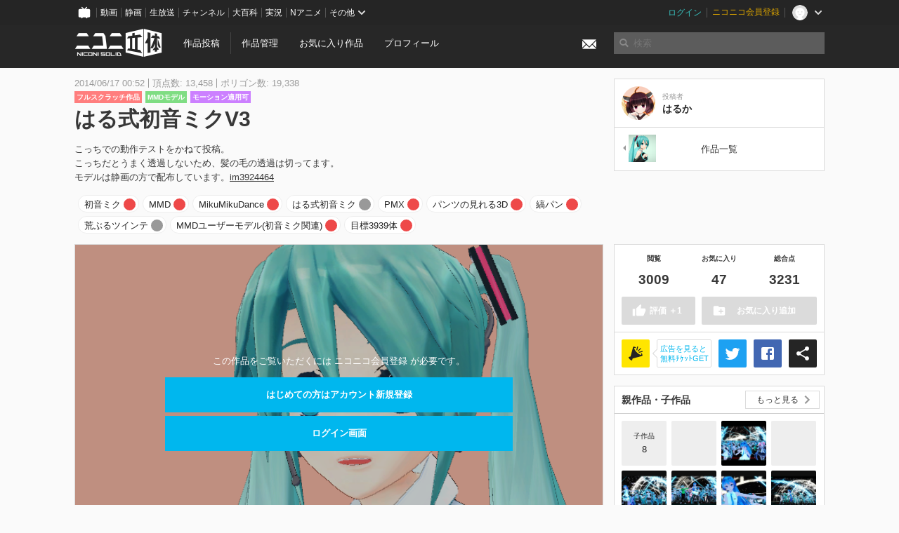

--- FILE ---
content_type: text/html; charset=utf-8
request_url: https://3d.nicovideo.jp/works/td8597
body_size: 7795
content:
<!DOCTYPE html><html dir="ltr" itemscope="" itemtype="http://schema.org/Product" lang="ja" xmlns="http://www.w3.org/1999/xhtml" xmlns:fb="http://ogp.me/ns/fb#" xmlns:og="http://ogp.me/ns#"><head><meta content="edge, chrome=1" http-equiv="X-UA-Compatible" /><meta content="width=device-width, initial-scale=1.0" name="viewport" /><meta charset="UTF-8" /><meta content="ニコニ立体, 3D, MMD, 立体, Unity3D, ニコニコ立体, ニコニコ" name="keywords" /><meta content="こっちでの動作テストをかねて投稿。こっちだとうまく透過しないため、髪の毛の透過は切ってます。モデルは静画の方で配布しています。im3924464" name="description" /><meta content="「はる式初音ミクV3」 / はるか さんの作品 - ニコニ立体" itemprop="name" /><meta content="こっちでの動作テストをかねて投稿。こっちだとうまく透過しないため、髪の毛の透過は切ってます。モデルは静画の方で配布しています。im3924464" itemprop="description" /><meta content="ja_JP" property="og:locale" /><meta content="「はる式初音ミクV3」 / はるか さんの作品 - ニコニ立体" property="og:title" /><meta content="こっちでの動作テストをかねて投稿。こっちだとうまく透過しないため、髪の毛の透過は切ってます。モデルは静画の方で配布しています。im3924464" property="og:description" /><meta content="ニコニ立体" property="og:site_name" /><meta content="https://3d.nicovideo.jp/works/td8597" property="og:url" /><meta content="website" property="og:type" /><meta content="https://3d.nicovideo.jp/upload/contents/td8597/b78d8b96814053fa3095d475b69dbd5e_normal.png" itemprop="image" /><meta content="https://3d.nicovideo.jp/upload/contents/td8597/b78d8b96814053fa3095d475b69dbd5e_normal.png" property="og:image" /><meta content="summary_large_image" name="twitter:card" /><meta content="@niconisolid" name="twitter:site" /><meta content="「はる式初音ミクV3」 / はるか さんの作品 - ニコニ立体" name="twitter:title" /><meta content="こっちでの動作テストをかねて投稿。こっちだとうまく透過しないため、髪の毛の透過は切ってます。モデルは静画の方で配布しています。im3924464" name="twitter:description" /><meta content="https://3d.nicovideo.jp/upload/contents/td8597/b78d8b96814053fa3095d475b69dbd5e_normal.png" name="twitter:image" /><title>「はる式初音ミクV3」 / はるか さんの作品 - ニコニ立体</title><link href="https://3d.nicovideo.jp/works/td8597" rel="canonical" /><link href="/favicon.ico" rel="shortcut icon" type="image/vnd.microsoft.icon" /><meta name="csrf-param" content="authenticity_token" />
<meta name="csrf-token" content="zD9vQ73p/bZie8KQllugkRcSRADX7S8StRryn2gK3ucVb4AShPg79IhUTxfU9IyDOr8E1HAoqjqB41ZgrIfj7Q==" /><link rel="stylesheet" media="all" href="//cdnjs.cloudflare.com/ajax/libs/select2/3.4.6/select2.min.css" /><link rel="stylesheet" media="all" href="/assets/application-294ba2906ea1961f16634a633efdf9b48489f1042d9d15e4413e02cf756a0ff7.css" /><link rel="stylesheet" media="all" href="/assets/niconico/common_header-d286a9105534732c34da1aa1ac83798fc8cf5be651ccf67d3fb9d6d7260fb76b.css?0c2be1ce87f3f0ac5e8fa2fb65b43f6d" /><script src="//cdnjs.cloudflare.com/ajax/libs/jquery/2.1.0/jquery.min.js"></script><script src="https://res.ads.nicovideo.jp/assets/js/ads2.js?ref=3d" type="text/javascript"></script><script src="https://wktk.cdn.nimg.jp/wktkjs/3/wktk.min.js" type="text/javascript"></script><script>(() => {
  const hash = '';
  const isCreator = false;

  window.NiconiSolidGA = {
    getState() {
      const ga_attributes = document.getElementById('ga-attributes');

      return {
        hash,
        isLogined: !!hash,
        isCreator,
        workType: ga_attributes ? ga_attributes.getAttribute('data-work-type') : null,
        isDownloadable: ga_attributes ? ga_attributes.getAttribute('data-is-downloadable') : null,
        ownerId: ga_attributes ? ga_attributes.getAttribute('data-owner-id') : null
      };
    },
    pushDataLayer() {
      const state = this.getState();
      const data = {
        content: {
          is_creator: state.isCreator,
          work_type: state.workType,
          is_downloadable: state.isDownloadable,
          is_logined: state.isLogined,
          owner_id: state.ownerId,
        }
      };

      window.NicoGoogleTagManagerDataLayer.push(data);
    }
  };

  window.NicoGoogleTagManagerDataLayer = [];
  window.NiconiSolidGA.pushDataLayer();

  function pageChange() {
    window.NiconiSolidGA.pushDataLayer();
    window.NicoGoogleTagManagerDataLayer.push({'event': 'page_change'});
  }

  $(document).on('pjax:end', pageChange);
  document.addEventListener('DOMContentLoaded', pageChange);
})();</script><script>(function (w, d, s, l, i) {
  w[l] = w[l] || [];
  w[l].push({'gtm.start': new Date().getTime(), event: 'gtm.js'});
  const f = d.getElementsByTagName(s)[0], j = d.createElement(s), dl = l != 'dataLayer' ? '&l=' + l : '';
  j.async = true;
  j.src = 'https://www.googletagmanager.com/gtm.js?id=' + i + dl;
  f.parentNode.insertBefore(j, f);
})(window, document, 'script', 'NicoGoogleTagManagerDataLayer', 'GTM-KXT7G5G');</script><script>(function (i, s, o, g, r, a, m) {
  i['GoogleAnalyticsObject'] = r;
  i[r] = i[r] || function () {
    (i[r].q = i[r].q || []).push(arguments)
  }, i[r].l = 1 * new Date();
  a = s.createElement(o), m = s.getElementsByTagName(o)[0];
  a.async = 1;
  a.src = g;
  m.parentNode.insertBefore(a, m)
})(window, document, 'script', '//www.google-analytics.com/analytics.js', 'ga');

(function () {
  const hash = window.NiconiSolidGA.getState().hash;
  ga('create', 'UA-49433288-1', (hash !== '') ? {'userId': hash} : null);
  ga('set', 'dimension5', hash !== '');

  const callGaOld = function () {
    const state = window.NiconiSolidGA.getState();

    ga('set', 'dimension1', state.isCreator);
    ga('set', 'dimension2', state.workType);
    ga('set', 'dimension3', true); // deprecated
    ga('set', 'dimension4', state.isDownloadable);
    ga('set', 'dimension6', state.ownerId);

    ga('send', 'pageview', window.location.pathname + window.location.search);
  };

  $(document).on('pjax:end', callGaOld);
  document.addEventListener('DOMContentLoaded', callGaOld);
})();</script></head><body class="application"><noscript><iframe height="0" src="https://www.googletagmanager.com/ns.html?id=GTM-KXT7G5G" style="display:none;visibility:hidden" width="0"></iframe></noscript><div id="CommonHeader"></div><header><div class="header container" role="navigation"><div class="row"><div class="main-area-left"><div class="collapse"><a class="logo brand-logo header-logo" href="/"><span class="invisible">ニコニ立体</span></a><ul class="horizontal header-menu"><li class="link"><ul class="horizontal header-menu-split"><li><a href="/works/new">作品投稿</a></li><li><a href="/works">作品管理</a></li></ul></li><li class="link"><a href="/favorites">お気に入り作品</a></li><li class="link"><a href="/profile">プロフィール</a></li><li class="link" id="notification-menu"><a class="notification" href="/messages"><i class="glyphicons envelope notification-icon white"></i><div class="notification-badge" style="display: none;"></div></a></li></ul></div></div><div class="main-area-right"><form accept-charset="UTF-8" action="/search" class="header-form" id="js-search-form" method="get" role="search"><input id="js-search-type" name="word_type" type="hidden" value="keyword" /><i class="search-icon glyphicons search"></i><input autocomplete="off" class="header-search-field" id="js-search-field" maxlength="255" name="word" placeholder="検索" type="text" value="" /><div class="select-menu-modal-container" style="display: none;"><div class="select-menu-modal"><div class="select-menu-item" data-target="work" data-type="tag"><div class="select-menu-item-text"><i class="select-menu-item-icon glyphicons tag"></i>"<span class="js-search-keyword search-keyword"></span>"をタグ検索</div></div><div class="select-menu-item" data-target="work" data-type="caption"><div class="select-menu-item-text"><i class="select-menu-item-icon glyphicons comments"></i>"<span class="js-search-keyword search-keyword"></span>"をキャプション検索</div></div></div></div></form></div></div></div></header><div class="js-warning-unsupported-browser" id="warning-unsupported-browser"><p>お使いのブラウザではニコニ立体をご利用できません。</p><p>ニコニ立体を利用するためには、Chrome, Firefox, Edge のいずれかのブラウザが必要です。</p></div><main id="content"><div data-state="{&quot;work&quot;:{&quot;id&quot;:8597,&quot;title&quot;:&quot;はる式初音ミクV3&quot;,&quot;user&quot;:{&quot;id&quot;:7903277,&quot;nickname&quot;:&quot;はるか&quot;,&quot;thumbnail_url&quot;:&quot;https://secure-dcdn.cdn.nimg.jp/nicoaccount/usericon/790/7903277.jpg?1566579916&quot;,&quot;is_secret&quot;:false},&quot;thumbnail_url&quot;:&quot;/upload/contents/td8597/b78d8b96814053fa3095d475b69dbd5e_thumb.png&quot;,&quot;view_count&quot;:3009,&quot;favorite_count&quot;:47,&quot;total_count&quot;:3231,&quot;download&quot;:null},&quot;tags&quot;:[{&quot;id&quot;:8392,&quot;type&quot;:&quot;normal&quot;,&quot;content&quot;:&quot;初音ミク&quot;,&quot;lock&quot;:true},{&quot;id&quot;:8393,&quot;type&quot;:&quot;normal&quot;,&quot;content&quot;:&quot;MMD&quot;,&quot;lock&quot;:true},{&quot;id&quot;:8394,&quot;type&quot;:&quot;normal&quot;,&quot;content&quot;:&quot;MikuMikuDance&quot;,&quot;lock&quot;:true},{&quot;id&quot;:8395,&quot;type&quot;:&quot;normal&quot;,&quot;content&quot;:&quot;はる式初音ミク&quot;,&quot;lock&quot;:true},{&quot;id&quot;:8400,&quot;type&quot;:&quot;normal&quot;,&quot;content&quot;:&quot;PMX&quot;,&quot;lock&quot;:false},{&quot;id&quot;:8405,&quot;type&quot;:&quot;normal&quot;,&quot;content&quot;:&quot;パンツの見れる3D&quot;,&quot;lock&quot;:false},{&quot;id&quot;:8407,&quot;type&quot;:&quot;normal&quot;,&quot;content&quot;:&quot;縞パン&quot;,&quot;lock&quot;:false},{&quot;id&quot;:8408,&quot;type&quot;:&quot;normal&quot;,&quot;content&quot;:&quot;荒ぶるツインテ&quot;,&quot;lock&quot;:false},{&quot;id&quot;:39976,&quot;type&quot;:&quot;normal&quot;,&quot;content&quot;:&quot;MMDユーザーモデル(初音ミク関連)&quot;,&quot;lock&quot;:false},{&quot;id&quot;:39978,&quot;type&quot;:&quot;normal&quot;,&quot;content&quot;:&quot;目標3939体&quot;,&quot;lock&quot;:false}],&quot;comments&quot;:{&quot;total_count&quot;:1,&quot;items&quot;:[{&quot;id&quot;:105263,&quot;user&quot;:{&quot;id&quot;:624944,&quot;nickname&quot;:&quot;キョン＠バ・カイザー&quot;,&quot;thumbnail_url&quot;:&quot;https://secure-dcdn.cdn.nimg.jp/nicoaccount/usericon/62/624944.jpg?1366210313&quot;},&quot;created_at&quot;:&quot;2024-10-14T18:35:14.747+09:00&quot;,&quot;content&quot;:&quot;シワの作りこみに圧巻です。（どことは言ってない）&quot;}]},&quot;like&quot;:null,&quot;favorite&quot;:null}" id="js-work-container"><div class="container"><div class="row flex-container"><div class="main-area-left main-column"><div class="box no-border"><div class="work-info"><div class="work-info-meta-list"><div class="work-info-meta-item">2014/06/17 00:52</div><div class="work-info-meta-item">頂点数: 13,458</div><div class="work-info-meta-item">ポリゴン数: 19,338</div></div><ul class="work-info-category-list"><li><a class="label label-slim work-category-label-original" href="/search?category=original">フルスクラッチ作品</a></li><li><a class="label label-slim work-type-label-mmd_model" href="/search?work_type=mmd">MMDモデル</a></li><li class="label label-slim work-type-label-animation">モーション適用可</li></ul><h1 class="work-info-title">はる式初音ミクV3</h1><div class="description simple-text">こっちでの動作テストをかねて投稿。
<br>こっちだとうまく透過しないため、髪の毛の透過は切ってます。
<br>モデルは静画の方で配布しています。<a href="https://seiga.nicovideo.jp/seiga/im3924464">im3924464</a></div></div><div class="js-tag-box box no-border"></div></div></div><div class="main-area-right"><div class="box"><div class="box-container work-author"><a class="work-author-link work-author-link-full" href="/users/7903277" title="はるか"><img alt="" class="work-author-thumbnail" src="https://secure-dcdn.cdn.nimg.jp/nicoaccount/usericon/790/7903277.jpg?1566579916" /><div class="work-author-name"><div class="work-author-name-label">投稿者</div><div class="work-author-name-value">はるか</div></div></a></div><hr /><div class="box-container row work-recent"><div class="col-4"><a class="work-recent-prev" href="/works/td27845" title="はる式初音ミクX"><img alt="はる式初音ミクX" src="/upload/contents/td27845/cb5cd8539bf4914b3bf7bc9b4af7cd70_thumb.png" width="39" height="39" /></a></div><div class="col-4 work-recent-menu"><p><a href="/users/7903277/works">作品一覧</a></p></div><div class="col-4"></div></div></div></div></div><div class="row flex-container"><div class="main-area-left main-column"><div class="box work-content" data-json-url="/works/td8597/components.json" data-show-setting-link="" id="js-components"><div class="work-cover" style="background-image: url(/upload/contents/td8597/b78d8b96814053fa3095d475b69dbd5e_normal.png);"><div class="work-cover-content"><div class="work-cover-content-inner"><p>この作品をご覧いただくには ニコニコ会員登録 が必要です。</p><br /><ul class="button-list"><li><a class="button button-submit" href="https://account.nicovideo.jp/register?site=niconico3d">はじめての方はアカウント新規登録</a></li><li><a class="button button-submit" href="/login?next_url=%2Fworks%2Ftd8597&amp;site=niconico3d">ログイン画面</a></li></ul></div></div></div></div><div class="js-content-footer box no-border"></div><div class="js-comment-box box no-border"></div><div class="box no-border" style="text-align: center;"><div class="ads-works-banner" id="ads-a45e4845be5ce8f28aeef5c08c6eed44"><div id="ads-a45e4845be5ce8f28aeef5c08c6eed44-script"><script>(function (elementID, num) {
  if (window.Ads) {
    new Ads.Advertisement({zone: num}).set(elementID);
    var element = document.getElementById(elementID + '-script');
    element.parentNode.removeChild(element);
  }
})('ads-a45e4845be5ce8f28aeef5c08c6eed44', 1279);</script></div></div></div><div class="box"><div class="box-header"><h3 class="title">関連度の高い作品</h3></div><div class="box-container"><div class="work-box-container" data-frontend-id="79" data-recommend-frame-name="solid_work_page" data-recommend-id="5458480560399876781" data-recommend-log-endpoint="https://log.recommend.nicovideo.jp" id="js-e5b6842d4b1bc82b7856"><div class="work-box-list column-size-5 "><div class="work-box-list-inner"><div class="work-box-list-item"><div class="work-box"><a class="work-box-link" data-work-id="td70226" href="/works/td70226" title="LebieDie【MMD】【VRoid】【Cluster】"><div class="work-box-thumbnail"><img alt="" src="/upload/contents/td70226/8863f1e1b96eddc7311152b68b0e3bcb_thumb.png" /></div><div class="work-box-ribon"><label class="label work-type-label-vrm_model">VRM</label></div><div class="work-box-cover"><strong class="work-box-cover-title">LebieDie【MMD】【VRoid】【Cluster】</strong><div class="work-box-cover-author">よも</div></div></a></div></div><div class="work-box-list-item"><div class="work-box"><a class="work-box-link" data-work-id="td70219" href="/works/td70219" title="ちびＫ 私服 ver 01"><div class="work-box-thumbnail"><img alt="" src="/images/no_thumbnail.jpg" /></div><div class="work-box-ribon"><label class="label work-type-label-vrm_model">VRM</label></div><div class="work-box-cover"><strong class="work-box-cover-title">ちびＫ 私服 ver 01</strong><div class="work-box-cover-author">紅月。</div></div></a></div></div><div class="work-box-list-item"><div class="work-box"><a class="work-box-link" data-work-id="td70218" href="/works/td70218" title="ちびＫ 制服 ver 01"><div class="work-box-thumbnail"><img alt="" src="/images/no_thumbnail.jpg" /></div><div class="work-box-ribon"><label class="label work-type-label-vrm_model">VRM</label></div><div class="work-box-cover"><strong class="work-box-cover-title">ちびＫ 制服 ver 01</strong><div class="work-box-cover-author">紅月。</div></div></a></div></div><div class="work-box-list-item"><div class="work-box"><a class="work-box-link" data-work-id="td70224" href="/works/td70224" title="サーニャ・V・リトヴャク"><div class="work-box-thumbnail"><img alt="" src="/upload/contents/td70224/eb1ba4306c3bc651ee196c9ad3956309_thumb.png" /></div><div class="work-box-ribon"><label class="label work-type-label-mmd_model">MMD</label></div><div class="work-box-cover"><strong class="work-box-cover-title">サーニャ・V・リトヴャク</strong><div class="work-box-cover-author">ff50優</div></div></a></div></div><div class="work-box-list-item"><div class="work-box"><a class="work-box-link" data-work-id="td70222" href="/works/td70222" title="no title"><div class="work-box-thumbnail"><img alt="" src="/images/no_thumbnail.jpg" /></div><div class="work-box-ribon"><label class="label work-type-label-vrm_model">VRM</label></div><div class="work-box-cover"><strong class="work-box-cover-title">no title</strong><div class="work-box-cover-author">疎井 あゆみ</div></div></a></div></div></div></div></div><script>var _containerId = "#js-e5b6842d4b1bc82b7856"</script><script>(function() {
  var containerId, init;

  containerId = _containerId;

  init = function() {
    var app;
    return app = new BigFence.Views.Commons.Recommender({
      el: containerId
    });
  };

  if (typeof BigFence !== "undefined" && BigFence !== null) {
    init();
  } else {
    $(document).one('ready', init);
  }

}).call(this);
</script></div></div><div class="js-nicoad-list box no-border"></div><div class="box"><div class="box-header"><h3 class="title">はるか さんの作品</h3></div><div class="box-container"><div class="work-box-container" data-frontend-id="79" data-recommend-log-endpoint="https://log.recommend.nicovideo.jp" id="js-9e8b999a2abeaf8b4d79"><div class="work-box-list column-size-5 "><div class="work-box-list-inner"><div class="work-box-list-item"><div class="work-box"><a class="work-box-link" data-work-id="td85817" href="/works/td85817" title="はる式結月ゆかり凪"><div class="work-box-thumbnail"><img alt="" src="/upload/contents/td85817/41d20fea51f7ef04f7d7479dcc0974fe_thumb.png" /></div><div class="work-box-ribon"><label class="label work-type-label-vrm_model">VRM</label></div><div class="work-box-cover"><strong class="work-box-cover-title">はる式結月ゆかり凪</strong><div class="work-box-cover-author">はるか</div></div></a></div></div><div class="work-box-list-item"><div class="work-box"><a class="work-box-link" data-work-id="td85816" href="/works/td85816" title="はる式結月ゆかりA.I.VOICE衣装"><div class="work-box-thumbnail"><img alt="" src="/upload/contents/td85816/6954f2924ada15acf6588dd29dd5dbe8_thumb.png" /></div><div class="work-box-ribon"><label class="label work-type-label-vrm_model">VRM</label></div><div class="work-box-cover"><strong class="work-box-cover-title">はる式結月ゆかりA.I.VOICE衣装</strong><div class="work-box-cover-author">はるか</div></div></a></div></div><div class="work-box-list-item"><div class="work-box"><a class="work-box-link" data-work-id="td83859" href="/works/td83859" title="はる式東北きりたん VRM版"><div class="work-box-thumbnail"><img alt="" src="/upload/contents/td83859/40a14d5ae97f0270e26490a8bb439049_thumb.png" /></div><div class="work-box-ribon"><label class="label work-type-label-vrm_model">VRM</label></div><div class="work-box-cover"><strong class="work-box-cover-title">はる式東北きりたん VRM版</strong><div class="work-box-cover-author">はるか</div></div></a></div></div><div class="work-box-list-item"><div class="work-box"><a class="work-box-link" data-work-id="td83858" href="/works/td83858" title="はる式弦巻マキ VRM版"><div class="work-box-thumbnail"><img alt="" src="/upload/contents/td83858/450bf90c293f774e639839132ee343d3_thumb.png" /></div><div class="work-box-ribon"><label class="label work-type-label-vrm_model">VRM</label></div><div class="work-box-cover"><strong class="work-box-cover-title">はる式弦巻マキ VRM版</strong><div class="work-box-cover-author">はるか</div></div></a></div></div><div class="work-box-list-item"><div class="work-box"><a class="work-box-link" data-work-id="td83829" href="/works/td83829" title="はる式琴葉葵学生服 VRM版"><div class="work-box-thumbnail"><img alt="" src="/upload/contents/td83829/f1e0d59ec1ec8e7ee5016a748b6ae3a7_thumb.png" /></div><div class="work-box-ribon"><label class="label work-type-label-vrm_model">VRM</label></div><div class="work-box-cover"><strong class="work-box-cover-title">はる式琴葉葵学生服 VRM版</strong><div class="work-box-cover-author">はるか</div></div></a></div></div></div></div></div><script>var _containerId = "#js-9e8b999a2abeaf8b4d79"</script><script>(function() {
  var containerId, init;

  containerId = _containerId;

  init = function() {
    var app;
    return app = new BigFence.Views.Commons.Recommender({
      el: containerId
    });
  };

  if (typeof BigFence !== "undefined" && BigFence !== null) {
    init();
  } else {
    $(document).one('ready', init);
  }

}).call(this);
</script></div></div><div class="box"><div class="box-header"><h3 class="title">いま人気の作品</h3></div><div class="box-container"><div class="work-box-container" data-frontend-id="79" data-recommend-log-endpoint="https://log.recommend.nicovideo.jp" data-user-id="50106555" id="js-15497e29097c6f07b191"><div class="work-box-list column-size-5 "><div class="work-box-list-inner"><div class="work-box-list-item"><div class="work-box"><a class="work-box-link" data-work-id="td96214" href="/works/td96214" title="はなごろも(ご当地衣装)公式MMDモデル"><div class="work-box-thumbnail"><img alt="" src="/upload/contents/td96214/e0ed24bf48fc74a29cbf6cca408791da_thumb.png" /></div><div class="work-box-ribon"><label class="label work-type-label-mmd_model">MMD</label></div><div class="work-box-cover"><strong class="work-box-cover-title">はなごろも(ご当地衣装)公式MMDモデル</strong><div class="work-box-cover-author">はなごろも</div></div></a></div></div><div class="work-box-list-item"><div class="work-box"><a class="work-box-link" data-work-id="td96257" href="/works/td96257" title="鈴木 (正反対な君と僕)"><div class="work-box-thumbnail"><img alt="" src="/upload/contents/td96257/4de1295508bd6997a25e3f6289ed4ed3_thumb.png" /></div><div class="work-box-ribon"><label class="label work-type-label-vrm_model">VRM</label></div><div class="work-box-cover"><strong class="work-box-cover-title">鈴木 (正反対な君と僕)</strong><div class="work-box-cover-author">ぽぽる</div></div></a></div></div><div class="work-box-list-item"><div class="work-box"><a class="work-box-link" data-work-id="td96259" href="/works/td96259" title="ゆらぎゆら"><div class="work-box-thumbnail"><img alt="" src="/upload/contents/td96259/33a81810f669ad26e55fe0a3f1d35c17_thumb.png" /></div><div class="work-box-ribon"><label class="label work-type-label-rendered">レンダー</label></div><div class="work-box-cover"><strong class="work-box-cover-title">ゆらぎゆら</strong><div class="work-box-cover-author">オカノ</div></div></a></div></div><div class="work-box-list-item"><div class="work-box"><a class="work-box-link" data-work-id="td96282" href="/works/td96282" title="あんこもん"><div class="work-box-thumbnail"><img alt="" src="/upload/contents/td96282/526262adc2620469622efa3dd99e25e7_thumb.png" /></div><div class="work-box-ribon"><label class="label work-type-label-mmd_model">MMD</label></div><div class="work-box-cover"><strong class="work-box-cover-title">あんこもん</strong><div class="work-box-cover-author">如月ふむ</div></div></a></div></div></div></div></div><script>var _containerId = "#js-15497e29097c6f07b191"</script><script>(function() {
  var containerId, init;

  containerId = _containerId;

  init = function() {
    var app;
    return app = new BigFence.Views.Commons.Recommender({
      el: containerId
    });
  };

  if (typeof BigFence !== "undefined" && BigFence !== null) {
    init();
  } else {
    $(document).one('ready', init);
  }

}).call(this);
</script></div></div><div class="work-footer"><div class="col-12"><ul class="horizontal"><li><a href="/works/td8597/warning/new">違反作品を通報</a></li></ul></div></div></div><div class="main-area-right"><div class="js-score-action-box box no-border"></div><div class="box no-border" style="text-align: center;"><div class="ads-side" id="ads-dcfe2fe2777f3fba6a22c9b505cd22e0"><div id="ads-dcfe2fe2777f3fba6a22c9b505cd22e0-script"><script>(function (elementID, num) {
  if (window.Ads) {
    new Ads.Advertisement({zone: num}).set(elementID);
    var element = document.getElementById(elementID + '-script');
    element.parentNode.removeChild(element);
  }
})('ads-dcfe2fe2777f3fba6a22c9b505cd22e0', 1280);</script></div></div></div><div class="js-download-box box no-border"></div><div class="js-contents-tree box no-border"></div><div class="box no-border sticky-element" style="text-align: center;"><div class="ads-side" id="ads-04fc1393ad9423b9f6127ea02a524be0"><div id="ads-04fc1393ad9423b9f6127ea02a524be0-script"><script>(function (elementID, num) {
  if (window.Ads) {
    new Ads.Advertisement({zone: num}).set(elementID);
    var element = document.getElementById(elementID + '-script');
    element.parentNode.removeChild(element);
  }
})('ads-04fc1393ad9423b9f6127ea02a524be0', 1281);</script></div></div></div></div></div></div><div class="js-published-modal"></div></div><div data-is-downloadable="false" data-owner-id="7903277" data-work-type="mmd" id="ga-attributes"></div><script>(function() {
  var init;

  init = function() {
    var app, container;
    container = document.getElementById('js-work-container');
    app = new BigFence.Views.Works.App();
    return BigFence.entries.workPage({
      tagBox: container.querySelector('.js-tag-box'),
      commentBox: container.querySelector('.js-comment-box'),
      squareFollowButton: container.querySelector('.js-follow-button'),
      scoreActionBox: container.querySelector('.js-score-action-box'),
      downloadBox: container.querySelector('.js-download-box'),
      contentFooter: container.querySelector('.js-content-footer'),
      nicoAdList: container.querySelector('.js-nicoad-list'),
      contentTree: container.querySelector('.js-contents-tree'),
      publishedModal: container.querySelector('.js-published-modal')
    });
  };

  if (typeof BigFence !== "undefined" && BigFence !== null) {
    init();
  } else {
    $(document).one('ready', init);
  }

}).call(this);
</script><script>
//<![CDATA[
window.Settings={};Settings.default_locale="ja";Settings.locale="ja";
//]]>
</script></main><footer class="footer"><div class="container row"><div class="col-6 footer-left"><ul class="footer-links horizontal"><li><a href="/rule">利用規約</a></li><li><a href="https://qa.nicovideo.jp/category/show/466">ヘルプ</a></li><li><a href="https://qa.nicovideo.jp/faq/show/5008?site_domain=default">ご意見・ご要望</a></li><li><a href="https://twitter.com/niconisolid" target="_blank">公式Twitter</a></li><li><a href="/">ホーム</a></li></ul></div><div class="col-6 footer-right"><div class="footer-note"><p>&copy; DWANGO Co., Ltd.</p></div><a class="brand-logo gray" href="/" title="ニコニ立体"></a></div></div></footer><script src="//cdnjs.cloudflare.com/ajax/libs/jquery.pjax/1.9.2/jquery.pjax.min.js"></script><script src="//cdnjs.cloudflare.com/ajax/libs/fancybox/2.1.5/jquery.fancybox.pack.js"></script><script src="//cdnjs.cloudflare.com/ajax/libs/jquery-cookie/1.4.1/jquery.cookie.min.js"></script><script src="//cdnjs.cloudflare.com/ajax/libs/select2/3.4.6/select2.min.js"></script><script src="//cdnjs.cloudflare.com/ajax/libs/select2/3.4.6/select2_locale_ja.min.js"></script><script src="//cdnjs.cloudflare.com/ajax/libs/noUiSlider/5.0.0/jquery.nouislider.min.js"></script><script src="//cdnjs.cloudflare.com/ajax/libs/underscore.js/1.6.0/underscore-min.js"></script><script src="//cdnjs.cloudflare.com/ajax/libs/backbone.js/1.1.2/backbone-min.js"></script><script src="//cdnjs.cloudflare.com/ajax/libs/backbone.marionette/2.1.0/backbone.marionette.min.js"></script><script src="//cdnjs.cloudflare.com/ajax/libs/backbone-relational/0.8.6/backbone-relational.min.js"></script><script src="//cdnjs.cloudflare.com/ajax/libs/blueimp-md5/2.18.0/js/md5.min.js"></script><script async="async" charset="utf-8" src="https://platform.twitter.com/widgets.js"></script><script src="/assets/application-0401433a426d0d4ae34165cb69b59109ab7362e2f723b34cb8e2ddbfb48df300.js"></script><script src="/assets/niconico/common_header-1537b71497e2caab4cc5e5e069939a9e76f611c912ddb5b4855c880375bc1603.js"></script><script>init_common_header('niconico3d')</script><script src="https://common-header.nimg.jp/3.0.0/pc/CommonHeaderLoader.min.js"></script><div data-state="{&quot;current_user&quot;:null}" id="js-initial-state" style="display: none;"><script src="/packs/assets/application-CHCWfhU9.js" type="module"></script></div><script>(function() {
  $(document).ready(function() {
    return new BigFence.Views.Layouts.App();
  });

}).call(this);
</script></body></html>

--- FILE ---
content_type: text/javascript; charset=UTF-8
request_url: https://api.dic.nicovideo.jp/page.exist/callbackFunc8/a/%E8%8D%92%E3%81%B6%E3%82%8B%E3%83%84%E3%82%A4%E3%83%B3%E3%83%86
body_size: -65
content:
callbackFunc8(0);